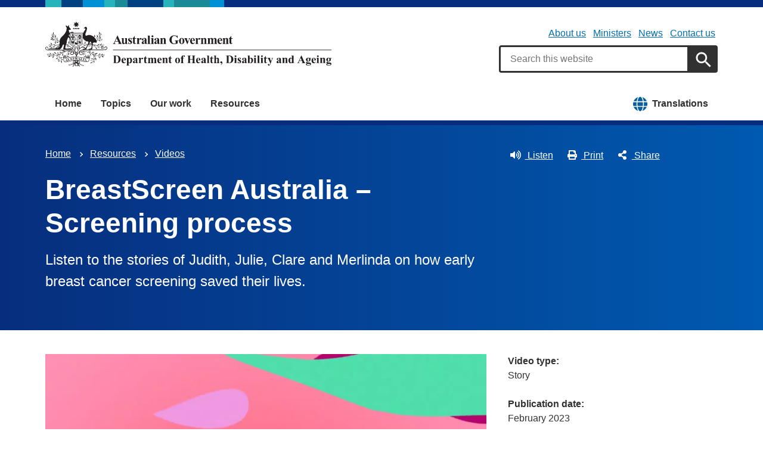

--- FILE ---
content_type: text/html; charset=UTF-8
request_url: https://www.health.gov.au/resources/videos/breastscreen-australia-screening-process?language=aus-A38
body_size: 12099
content:
<!DOCTYPE html>
<html lang="en" dir="ltr" prefix="og: https://ogp.me/ns#">
  <head>
    
<!-- Google Tag Manager -->
<script>
  (function (w, d, s, l, i) {
  w[l] = w[l] || [];
  w[l].push({'gtm.start': new Date().getTime(), event: 'gtm.js'});
  var f = d.getElementsByTagName(s)[0],
  j = d.createElement(s),
  dl = l != 'dataLayer' ? '&l=' + l : '';
  j.async = true;
  j.src = 'https://www.googletagmanager.com/gtm.js?id=' + i + dl;
  f.parentNode.insertBefore(j, f);
  })(window, document, 'script', 'dataLayer', 'GTM-N4ZZ787');
</script>
<!-- End Google Tag Manager -->

    <meta charset="utf-8" />
<script async src="https://www.googletagmanager.com/gtag/js?id=UA-54970022-1"></script>
<script>window.dataLayer = window.dataLayer || [];function gtag(){dataLayer.push(arguments)};gtag("js", new Date());gtag("set", "developer_id.dMDhkMT", true);gtag("config", "UA-54970022-1", {"groups":"default","anonymize_ip":true,"page_placeholder":"PLACEHOLDER_page_path"});gtag('config', 'G-0XT7NFV9ZS', {'name': 'govcms'}); gtag('govcms.send', 'pageview', {'anonymizeIp': true})</script>
<meta name="description" content="Listen to the stories of Judith, Julie, Clare and Merlinda on how early breast cancer screening saved their lives." />
<link rel="canonical" href="https://www.health.gov.au/resources/videos/breastscreen-australia-screening-process?language=en" />
<meta name="generator" content="Drupal 9 (http://drupal.org) + govCMS (http://govcms.gov.au)" />
<meta property="og:site_name" content="Australian Government Department of Health, Disability and Ageing" />
<meta property="og:type" content="article" />
<meta property="og:url" content="https://www.health.gov.au/resources/videos/breastscreen-australia-screening-process?language=en" />
<meta property="og:title" content="BreastScreen Australia – Screening process" />
<meta property="og:description" content="Listen to the stories of Judith, Julie, Clare and Merlinda on how early breast cancer screening saved their lives." />
<meta property="og:image" content="https://www.health.gov.au/sites/default/files/2023-02/breastscreen-australia-screening-process.png" />
<meta property="og:video" content="https://www.health.gov.au/JAzYfV3GXPw" />
<meta property="og:image:type" content="image/png" />
<meta property="og:image:width" content="1200" />
<meta property="og:image:height" content="630" />
<meta property="og:updated_time" content="2023-02-17T17:17:00+11:00" />
<meta property="article:published_time" content="2023-02-17T17:17:00+11:00" />
<meta property="article:modified_time" content="2023-02-17T17:17:00+11:00" />
<meta name="dcterms.title" content="BreastScreen Australia – Screening process" />
<meta name="dcterms.creator" content="Australian Government Department of Health, Disability and Ageing" />
<meta name="dcterms.description" content="Listen to the stories of Judith, Julie, Clare and Merlinda on how early breast cancer screening saved their lives." />
<meta name="dcterms.publisher" content="Australian Government Department of Health, Disability and Ageing" />
<meta name="dcterms.date" content="2026-01-20T17:39+11:00" />
<meta name="dcterms.type" content="text" />
<meta name="dcterms.format" content="text/html" />
<meta name="dcterms.identifier" content="https://www.health.gov.au/resources/videos/breastscreen-australia-screening-process?language=en" />
<meta name="dcterms.language" content="en" />
<meta name="Generator" content="Drupal 10 (http://drupal.org) + GovCMS (http://govcms.gov.au)" />
<meta name="MobileOptimized" content="width" />
<meta name="HandheldFriendly" content="true" />
<meta name="viewport" content="width=device-width, initial-scale=1.0" />
<meta name="nodeId" content="45648" />
<meta name="health.search_title" content="BreastScreen Australia – Screening process" />
<meta name="health.content_type" content="Video" />
<meta name="health.audience" content="General public" />
<meta name="health.video_type" content="Story" />
<meta name="health.breadcrumb" content="Resources › Videos" />
<meta name="health.topics" content="Women&amp;#039;s health, Cancer, Preventive health" />
<meta name="health.related_initiatives" content="BreastScreen Australia Program" />
<meta name="health.content_owner" content="CCSD Screening Programs BR" />
<meta name="health.auslan" content="1" />
<meta name="health.language" content="English" />
<link rel="icon" href="/profiles/contrib/govcms/favicon.ico" type="image/vnd.microsoft.icon" />
<link rel="alternate" hreflang="en" href="https://www.health.gov.au/resources/videos/breastscreen-australia-screening-process?language=en" />
<link rel="alternate" hreflang="x-default" href="https://www.health.gov.au/resources/videos/breastscreen-australia-screening-process?language=en" />

        <link rel="stylesheet" media="all" href="/sites/default/files/css/css_m_1OuQdd7bOxIkOsRkkqEk09U_cLRvkVX_Zq_gQTdbs.css?delta=0&amp;language=en&amp;theme=hga&amp;include=eJxti10OwyAMgy-E4EhVKC4whUYioR2334_Wp-7FtvzZBcRWQmaJxK5kuiLTlGFLHJUTethk9FV4UaxWZb9wqrrKgT6D7Hhzp1MNLURSuKPi1PBV3yQNhjsRN-kt_NzTg563EoyG3XyCUWX1Jjn_-V6zBlXKd_6RFyo0Vw0" />
<link rel="stylesheet" media="all" href="/sites/default/files/css/css_NIXPmB6ZFYQ2BKdE_ts_YEeQ9SmoHHelfM0S6dqFw3I.css?delta=1&amp;language=en&amp;theme=hga&amp;include=eJxti10OwyAMgy-E4EhVKC4whUYioR2334_Wp-7FtvzZBcRWQmaJxK5kuiLTlGFLHJUTethk9FV4UaxWZb9wqrrKgT6D7Hhzp1MNLURSuKPi1PBV3yQNhjsRN-kt_NzTg563EoyG3XyCUWX1Jjn_-V6zBlXKd_6RFyo0Vw0" />

    
    <title>BreastScreen Australia – Screening process | Australian Government Department of Health, Disability and Ageing</title>
    <link rel="apple-touch-icon" sizes="180x180" href="/themes/custom/hga/images/favicons/apple-touch-icon.png">
    <link rel="icon" type="image/png" sizes="32x32" href="/themes/custom/hga/images/favicons/favicon-32x32.png">
    <link rel="icon" type="image/png" sizes="16x16" href="/themes/custom/hga/images/favicons/favicon-16x16.png">
    <link rel="manifest" href="/themes/custom/hga/site.webmanifest">
  </head>
  <body class="health-gov-au node-h_video node--45648 au-grid">
    
<!-- Google Tag Manager (noscript) -->
<noscript>
  <iframe src="https://www.googletagmanager.com/ns.html?id=GTM-N4ZZ787" height="0" width="0" style="display:none;visibility:hidden"></iframe>
</noscript>
<!-- End Google Tag Manager (noscript) -->

        <nav class="au-skip-link">
      <a class="au-skip-link__link" href="#content">Skip to main content</a>
      <a class="au-skip-link__link" href="#main-nav-default">Skip to main navigation</a>
    </nav>

    
      <div class="dialog-off-canvas-main-canvas" data-off-canvas-main-canvas>
    

<div class="au-body">

  
  

    <div class="region--header_top">
    <div class="views-element-container" id="block-views-block-h-global-notifications-block-1">
  
    
      <div data_region="header_top"><div class="view--h-global-notifications js-view-dom-id-f2b90ce0b71d5c9ce8d6844a94ed2b4e82661a777208ce03725d6a8915c85d9a">
  
  
  

  
  
  

    

  
  

  
  
</div>
</div>

  </div>

  </div>


      
<header class="au-header  pillars-container" role="banner">
  <div class="container">
    <div id="pillars"></div>
    <div class="row">
      <div class="col-xs-12 col-md-6">
        <a href="/" title="Home" rel="home" class="au-header__logo">
          <img src="/themes/custom/hga/images/dhda-logo.svg" alt="Australian Government Department of Health, Disability and Ageing" class="au-header__logo-image au-responsive-media-img">
        </a>
        <div class="au-sronly">
          <p>Australian Government Department of Health, Disability and Ageing</p>
        </div>
      </div>
      <div class="col-xs-12 col-md-6">
        <div class="health-sub-nav text--align-right">
            <div class="region--header">
      

<h3 class="au-sronly">Sub menu</h3>

              <ul data_region="header" class="au-link-list au-link-list--inline">
              <li>
        <a href="/about-us" title="" data-drupal-link-system-path="node/1">About us</a>
              </li>
          <li>
        <a href="/ministers" title="" data-drupal-link-system-path="node/6183">Ministers</a>
              </li>
          <li>
        <a href="/news" title="" data-drupal-link-system-path="node/44726">News</a>
              </li>
          <li>
        <a href="/about-us/contact-us" title="" data-drupal-link-system-path="node/1576">Contact us</a>
              </li>
        </ul>
  




<div class="health-search health-search--global">
  <div class="health-search__form__input-wrapper">
    <form class="health-search__form health-search__form--global" action="/node/44804" method="get" role="search">
      <div class="au-form__item health-search__query-field health-search__query-field--global">
        <label class="sr-only" for="funnelback-query">Search</label>
        <input
          placeholder="Search this website"
          type="text"
          id="funnelback-query"
          name="query"
          value=""
          size="30"
          maxlength="128"
          class="health-search__form__input au-text-input au-text-input--block au-text-input au-text-input--block"
          autocomplete="off"
        />
      </div>
              <input type="hidden" name="search_scope" value="0">
            <input
        class="au-btn au-btn button health-search__form__submit health-search__form__submit--global"
        type="submit"
        id="funnelback-query-submit"
        value="Apply"
      />
    </form>
  </div>
</div>

  </div>

        </div>
      </div>
    </div>
  </div>
</header>
  
    <div class="region--navigation">
    <div id="block-system-menu-block-main">
  
    
      

<nav class="au-main-nav " aria-label="main">
  <div class="container">
    <div class="row">
      <div class="col-md-12">
        <div id="main-nav-default" class="au-main-nav__content">
          <button aria-controls="main-nav-default" class="au-main-nav__toggle au-main-nav__toggle--open" onclick="return AU.mainNav.Toggle( this )">
            
	<span class="svg-inline--fa fa-fw "><svg xmlns="http://www.w3.org/2000/svg" viewBox="0 0 448 512"><path d="M16 132h416c8.837 0 16-7.163 16-16V76c0-8.837-7.163-16-16-16H16C7.163 60 0 67.163 0 76v40c0 8.837 7.163 16 16 16zm0 160h416c8.837 0 16-7.163 16-16v-40c0-8.837-7.163-16-16-16H16c-8.837 0-16 7.163-16 16v40c0 8.837 7.163 16 16 16zm0 160h416c8.837 0 16-7.163 16-16v-40c0-8.837-7.163-16-16-16H16c-8.837 0-16 7.163-16 16v40c0 8.837 7.163 16 16 16z"/></svg></span>
            Menu
          </button>
          <button class="au-main-nav__toggle au-main-nav__toggle--search au-main-nav__toggle--open">
            
	<span class="svg-inline--fa fa-fw au-main-nav__toggle--search__closed"><svg xmlns="http://www.w3.org/2000/svg" viewBox="0 0 512 512"><path d="M505 442.7L405.3 343c-4.5-4.5-10.6-7-17-7H372c27.6-35.3 44-79.7 44-128C416 93.1 322.9 0 208 0S0 93.1 0 208s93.1 208 208 208c48.3 0 92.7-16.4 128-44v16.3c0 6.4 2.5 12.5 7 17l99.7 99.7c9.4 9.4 24.6 9.4 33.9 0l28.3-28.3c9.4-9.4 9.4-24.6.1-34zM208 336c-70.7 0-128-57.2-128-128 0-70.7 57.2-128 128-128 70.7 0 128 57.2 128 128 0 70.7-57.2 128-128 128z"/></svg></span>
            
	<span class="svg-inline--fa fa-fw au-main-nav__toggle--search__open"><svg xmlns="http://www.w3.org/2000/svg" viewBox="0 0 352 512"><path d="M242.72 256l100.07-100.07c12.28-12.28 12.28-32.19 0-44.48l-22.24-22.24c-12.28-12.28-32.19-12.28-44.48 0L176 189.28 75.93 89.21c-12.28-12.28-32.19-12.28-44.48 0L9.21 111.45c-12.28 12.28-12.28 32.19 0 44.48L109.28 256 9.21 356.07c-12.28 12.28-12.28 32.19 0 44.48l22.24 22.24c12.28 12.28 32.2 12.28 44.48 0L176 322.72l100.07 100.07c12.28 12.28 32.2 12.28 44.48 0l22.24-22.24c12.28-12.28 12.28-32.19 0-44.48L242.72 256z"/></svg></span>
            Search
          </button>
          <div class="au-main-nav__menu">
            <div class="au-main-nav__menu-inner">
              <div class="au-main-nav__focus-trap-top"></div>
              <button aria-controls="main-nav-default" class="au-main-nav__toggle au-main-nav__toggle--close" onclick="return AU.mainNav.Toggle( this )">
                
	<span class="svg-inline--fa fa-fw "><svg xmlns="http://www.w3.org/2000/svg" viewBox="0 0 352 512"><path d="M242.72 256l100.07-100.07c12.28-12.28 12.28-32.19 0-44.48l-22.24-22.24c-12.28-12.28-32.19-12.28-44.48 0L176 189.28 75.93 89.21c-12.28-12.28-32.19-12.28-44.48 0L9.21 111.45c-12.28 12.28-12.28 32.19 0 44.48L109.28 256 9.21 356.07c-12.28 12.28-12.28 32.19 0 44.48l22.24 22.24c12.28 12.28 32.2 12.28 44.48 0L176 322.72l100.07 100.07c12.28 12.28 32.2 12.28 44.48 0l22.24-22.24c12.28-12.28 12.28-32.19 0-44.48L242.72 256z"/></svg></span>
                Close
              </button>
                      <ul data_region="navigation" class="au-link-list">
                  <li>
                <a href="/" data-drupal-link-system-path="&lt;front&gt;">Home</a>
                  </li>
                  <li>
                <a href="/topics" title="" data-drupal-link-system-path="node/44731">Topics</a>
                  </li>
                  <li>
                <a href="/our-work" data-drupal-link-system-path="node/44730">Our work</a>
                  </li>
                  <li>
                <a href="/resources" data-drupal-link-system-path="node/44719">Resources</a>
                  </li>
                  <li class="translation-link-right">
                <a href="/resources/translated?f%5B0%5D=field_audience%3A451&amp;f%5B1%5D=field_related_initiatives%3A7419" title="" data-drupal-link-query="{&quot;f[0]&quot;:&quot;field_audience:451&quot;,&quot;f[1]&quot;:&quot;field_related_initiatives:7419&quot;}" data-drupal-link-system-path="node/44738">Translations</a>
                  </li>
        </ul>
  
              <div class="au-main-nav__focus-trap-bottom"></div>
            </div>
          </div>
          <div class="au-main-nav__overlay" aria-controls="main-nav-default" onclick="return AU.mainNav.Toggle( this )"></div>
        </div>
      </div>
    </div>
  </div>
</nav>


  </div>

  </div>


      <div class="health-sub-header health-sub-header--dark">
      <div class="container">
        <div class="row rs_skip">
          <div class="col-xs-12 col-md-8">
              <div class="region--content_top_left">
    <div id="block-system-breadcrumb-block">
  
    
        <nav class="au-breadcrumbs" aria-label="Breadcrumb">
    <h2 class="au-sronly">You are here</h2>
    <ol class="au-link-list au-link-list--inline">
          <li>
                  <a href="/?language=aus-A38">Home</a>
              </li>
          <li>
                  <a href="/resources?language=aus-A38">Resources</a>
              </li>
          <li>
                  <a href="/resources/videos?language=aus-A38">Videos</a>
              </li>
        </ol>
  </nav>

  </div>
<div id="block-page-title-block">
  
    
      

  <div dir="ltr">
        <div class="health-sub-header__section-title">
      <a class="au-direction-link au-direction-link--left" href="/resources/videos?language=aus-A38">Videos</a>
    </div>
            <h1>BreastScreen Australia – Screening process</h1>
    <p class="au-introduction">
      Listen to the stories of Judith, Julie, Clare and Merlinda on how early breast cancer screening saved their lives. 
    </p>

  </div>



  </div>

  </div>

          </div>
          <div class="col-xs-12 col-md-4">
              <div class="region--content_top_right">
    


<div class="health-toolbar rs_preserve ">
  <ul class="health-toolbar__items au-link-list au-link-list--inline">
          <li>
        <button
          id="health-toolbar__listen"
          href="//app-oc.readspeaker.com/cgi-bin/rsent?customerid=5802&amp;amp;lang=en_au&amp;amp;readid=content&amp;amp;url=https://www.health.gov.au/resources/videos/breastscreen-australia-screening-process?language=aus-A38"
          class="health-toolbar__listen au-btn au-btn--tertiary "
        >
          
	<span class="svg-inline--fa fa-fw fa-left"><svg xmlns="http://www.w3.org/2000/svg" viewBox="0 0 576 512"><path d="M215.03 71.05L126.06 160H24c-13.26 0-24 10.74-24 24v144c0 13.25 10.74 24 24 24h102.06l88.97 88.95c15.03 15.03 40.97 4.47 40.97-16.97V88.02c0-21.46-25.96-31.98-40.97-16.97zm233.32-51.08c-11.17-7.33-26.18-4.24-33.51 6.95-7.34 11.17-4.22 26.18 6.95 33.51 66.27 43.49 105.82 116.6 105.82 195.58 0 78.98-39.55 152.09-105.82 195.58-11.17 7.32-14.29 22.34-6.95 33.5 7.04 10.71 21.93 14.56 33.51 6.95C528.27 439.58 576 351.33 576 256S528.27 72.43 448.35 19.97zM480 256c0-63.53-32.06-121.94-85.77-156.24-11.19-7.14-26.03-3.82-33.12 7.46s-3.78 26.21 7.41 33.36C408.27 165.97 432 209.11 432 256s-23.73 90.03-63.48 115.42c-11.19 7.14-14.5 22.07-7.41 33.36 6.51 10.36 21.12 15.14 33.12 7.46C447.94 377.94 480 319.54 480 256zm-141.77-76.87c-11.58-6.33-26.19-2.16-32.61 9.45-6.39 11.61-2.16 26.2 9.45 32.61C327.98 228.28 336 241.63 336 256c0 14.38-8.02 27.72-20.92 34.81-11.61 6.41-15.84 21-9.45 32.61 6.43 11.66 21.05 15.8 32.61 9.45 28.23-15.55 45.77-45 45.77-76.88s-17.54-61.32-45.78-76.86z"/></svg></span>
Listen</button>
      </li>
              <li>
        <button
          id="health-toolbar__print"
          class="health-toolbar__print au-btn au-btn--tertiary "
        >
          
	<span class="svg-inline--fa fa-fw fa-left"><svg xmlns="http://www.w3.org/2000/svg" viewBox="0 0 512 512"><path d="M448 192V77.25c0-8.49-3.37-16.62-9.37-22.63L393.37 9.37c-6-6-14.14-9.37-22.63-9.37H96C78.33 0 64 14.33 64 32v160c-35.35 0-64 28.65-64 64v112c0 8.84 7.16 16 16 16h48v96c0 17.67 14.33 32 32 32h320c17.67 0 32-14.33 32-32v-96h48c8.84 0 16-7.16 16-16V256c0-35.35-28.65-64-64-64zm-64 256H128v-96h256v96zm0-224H128V64h192v48c0 8.84 7.16 16 16 16h48v96zm48 72c-13.25 0-24-10.75-24-24 0-13.26 10.75-24 24-24s24 10.74 24 24c0 13.25-10.75 24-24 24z"/></svg></span>
Print</button>
      </li>
              <li>
        <button
          id="health-toolbar__share"
          class="health-toolbar__share au-btn au-btn--tertiary "
        >
          
	<span class="svg-inline--fa fa-fw fa-left"><svg xmlns="http://www.w3.org/2000/svg" viewBox="0 0 448 512"><path d="M352 320c-22.608 0-43.387 7.819-59.79 20.895l-102.486-64.054a96.551 96.551 0 0 0 0-41.683l102.486-64.054C308.613 184.181 329.392 192 352 192c53.019 0 96-42.981 96-96S405.019 0 352 0s-96 42.981-96 96c0 7.158.79 14.13 2.276 20.841L155.79 180.895C139.387 167.819 118.608 160 96 160c-53.019 0-96 42.981-96 96s42.981 96 96 96c22.608 0 43.387-7.819 59.79-20.895l102.486 64.054A96.301 96.301 0 0 0 256 416c0 53.019 42.981 96 96 96s96-42.981 96-96-42.981-96-96-96z"/></svg></span>
Share</button>
        <div class="health-share-menu au-sronly">
          <ul class="au-link-list">
            <li>
              
	<span class="svg-inline--fa fa-fw "><svg xmlns="http://www.w3.org/2000/svg" viewBox="0 0 512 512"><!--!Font Awesome Free 6.5.2 by @fontawesome - https://fontawesome.com License - https://fontawesome.com/license/free Copyright 2024 Fonticons, Inc.--><path d="M389.2 48h70.6L305.6 224.2 487 464H345L233.7 318.6 106.5 464H35.8L200.7 275.5 26.8 48H172.4L272.9 180.9 389.2 48zM364.4 421.8h39.1L151.1 88h-42L364.4 421.8z"/></svg></span>
              <a href="https://x.com/share?text=BreastScreen Australia – Screening process&amp;url=https://www.health.gov.au/resources/videos/breastscreen-australia-screening-process?language=aus-A38">X (Twitter)</a>
            </li>
            <li>
              
	<span class="svg-inline--fa fa-fw "><svg xmlns="http://www.w3.org/2000/svg" viewBox="0 0 320 512"><path d="M279.14 288l14.22-92.66h-88.91v-60.13c0-25.35 12.42-50.06 52.24-50.06h40.42V6.26S260.43 0 225.36 0c-73.22 0-121.08 44.38-121.08 124.72v70.62H22.89V288h81.39v224h100.17V288z"/></svg></span>
              <a href="https://facebook.com/sharer.php?u=https://www.health.gov.au/resources/videos/breastscreen-australia-screening-process?language=aus-A38">Facebook</a>
            </li>
            <li>
              
	<span class="svg-inline--fa fa-fw "><svg xmlns="http://www.w3.org/2000/svg" viewBox="0 0 512 512"><path d="M502.3 190.8c3.9-3.1 9.7-.2 9.7 4.7V400c0 26.5-21.5 48-48 48H48c-26.5 0-48-21.5-48-48V195.6c0-5 5.7-7.8 9.7-4.7 22.4 17.4 52.1 39.5 154.1 113.6 21.1 15.4 56.7 47.8 92.2 47.6 35.7.3 72-32.8 92.3-47.6 102-74.1 131.6-96.3 154-113.7zM256 320c23.2.4 56.6-29.2 73.4-41.4 132.7-96.3 142.8-104.7 173.4-128.7 5.8-4.5 9.2-11.5 9.2-18.9v-19c0-26.5-21.5-48-48-48H48C21.5 64 0 85.5 0 112v19c0 7.4 3.4 14.3 9.2 18.9 30.6 23.9 40.7 32.4 173.4 128.7 16.8 12.2 50.2 41.8 73.4 41.4z"/></svg></span>
              <a href="mailto:?subject=BreastScreen Australia – Screening process&amp;body=https://www.health.gov.au/resources/videos/breastscreen-australia-screening-process?language=aus-A38">Email</a>
            </li>
          </ul>
        </div>
      </li>
      </ul>
  <div class="col-xs-12">
    <div class="health-readspeaker-wrapper">
      <div
        id="health-readspeaker-loading"
        class="health-readspeaker-loading"
        style="display: none;"
      >Loading...</div>
      <div
        id="health-readspeaker"
        class="health-readspeaker rs_addtools rs_splitbutton rs_skip rs_exp"
      ></div>
    </div>
  </div>
</div>


  </div>

          </div>
        </div>
      </div>
    </div>
  
    <div class="region--pre_body">
    


  </div>

  
    <div class="container health-content">
      <div class="row">
        <div id="content" class="col-xs-12">
          <main class="main-content" role="main">
              <div class="region--content">
    <div data-drupal-messages-fallback class="hidden"></div>
<div id="block-system-main-block">
  
    
      <article class="node node--h_video node--full">

    
      
  
  <div>
    <div class="row">
  <div class="col-sm-8">
    
      <div class="health-video">
  <div class="health-video__preview">
    <a class="health-video__preview__link" href="" data-youtubeid="/JAzYfV3GXPw">
      <div class="au-responsive-media-img">
            
<noscript class="loading-lazy">
  <img loading="lazy" src="/sites/default/files/styles/h_video_16_9_full/public/2023-02/breastscreen-australia-screening-process.png.webp?itok=bkpnYTqr" width="882" height="479" alt="About the screening process" />
</noscript>




      </div>
      <div class="health-video__preview__play-button">
        
	<span class="svg-inline--fa fa-fw "><svg xmlns="http://www.w3.org/2000/svg" viewBox="0 0 576 512"><path d="M549.655 124.083c-6.281-23.65-24.787-42.276-48.284-48.597C458.781 64 288 64 288 64S117.22 64 74.629 75.486c-23.497 6.322-42.003 24.947-48.284 48.597-11.412 42.867-11.412 132.305-11.412 132.305s0 89.438 11.412 132.305c6.281 23.65 24.787 41.5 48.284 47.821C117.22 448 288 448 288 448s170.78 0 213.371-11.486c23.497-6.321 42.003-24.171 48.284-47.821 11.412-42.867 11.412-132.305 11.412-132.305s0-89.438-11.412-132.305zm-317.51 213.508V175.185l142.739 81.205-142.739 81.201z"/></svg></span>
      </div>
    </a>
    <div class="au-video__preview__length health-video__preview__length">
      
	<span class="svg-inline--fa fa-fw "><svg xmlns="http://www.w3.org/2000/svg" viewBox="0 0 512 512"><path d="M256 8C119 8 8 119 8 256s111 248 248 248 248-111 248-248S393 8 256 8zm0 448c-110.5 0-200-89.5-200-200S145.5 56 256 56s200 89.5 200 200-89.5 200-200 200zm61.8-104.4l-84.9-61.7c-3.1-2.3-4.9-5.9-4.9-9.7V116c0-6.6 5.4-12 12-12h32c6.6 0 12 5.4 12 12v141.7l66.8 48.6c5.4 3.9 6.5 11.4 2.6 16.8L334.6 349c-3.9 5.3-11.4 6.5-16.8 2.6z"/></svg></span>
        5:29

    </div>
  </div>
</div>

        <section class="au-accordion health-video__transcript au-accordion--small">
  <button class="au-accordion__title js-au-accordion au-accordion--closed" aria-controls="accordion-696f11848da956.24750080" aria-expanded="false" onclick="return AU.accordion.Toggle(this)">
    Transcript
  </button>

  <div class="au-accordion__body au-accordion--closed" id="accordion-696f11848da956.24750080">
    <div class="au-accordion__body-wrapper">
        <p>The thought of having breast cancer was on my mind before I went and had my mammogram. I'd had one previously about six years earlier and that was fine, but I felt as though something had changed. I just had a feeling something was wrong. It took me a while to make that decision to go and have the mammogram. When I turned , I think I got a letter saying that I was eligible to have a breast screen. And because I'm very proactive about women's health, I went and I think I had four breast screens I think before I was diagnosed with breast cancer. I just didn't think anything could happen and I didn't bother about it. And then my friend and my granddaughter kept pushing so I went and had it done. Yeah, the feeling of intuition, it's odd. I didn't present as a normal breast cancer patient. There was no lump as such, but there was a thickening of the tissue and there was a bit of a change of shape of the breast and it just gnawed away at me. And until I thought, "I've got to go and do something about this, I can't leave it any longer." That was really very reassuring to have an all-female staff and a female radiographer, for that matter. I think of it this way, the cultural sensitivity and being a Filipina. I have to remember before I am a Filipina, I am a female body that I need to take care of, so go, get your breast screen, get your mammogram.</p>
<p>First of all, book the appointment. I didn't have to wait very long. I was very lucky, I got in rather quickly. Then I went in, they ask you to remove the top part of your clothing, give you a gown, so it's all very respectful. You go into the mammography room and there's just the one technician. Like I said, it only takes a few minutes to do both sides. It wasn't painful, which is I think something that did surprise me. It was a little bit uncomfortable but it was by no means painful. And then at the end of it, it's just put clothes back on and that's it. So it's a really, really straight forward process and I think they're so skilled at doing it. There's no mucking around. After I had my screening, I thought everything was fine, but then I got a phone call telling me, that I had to go back the next day to have an ultrasound. I went back in the afternoon to have the ultrasound and a doctor spoke to me first to say exactly what they found, and then they took me in for an ultrasound. They went away. They came back again and told me that I had to have a biopsy. And so, they prepared me that same day to have the biopsy done and I had it done. And then two days later they rang me up and told me that I had cancer in the breast. You're being told at that phone call, we need you to come back in 'cause it looks suspicious. It's scary. It puts you in a place that's just unfamiliar. Well, it shocked me really. I was quite confident that I was in good hands. And they also explained to me what will happen after. And that's so important. What are the treatments? What are my options? And so, you are well-informed and all of these, all of these talking, the conversations, I call them conversations, not medical consultations because I was talking. It was a conversation between a human being, and another human being who cares that you go through this confident and... And that you will survive. Everything I was explained, I was informed every bit of the way. Please have a breast screen because if you're like me, they can pick up a very, very tiny breast cancer in your breast and you can have treatment and still be alive like me and see your hair turn white.</p>


    </div>
  </div>
</section>

      </div>
  <div class="col-sm-4 standard-gap--mobile-only">
          



<div class="health-field">
      <div class="health-field__label">Video type:</div>
        <div class="health-field__item">Story</div>
  </div>




<div class="health-field">
      <div class="health-field__label">Publication date:</div>
        <div class="health-field__item"><time datetime="2023-02-14T12:00:00Z">February 2023</time>
</div>
  </div>




<div class="health-field">
      <div class="health-field__label">Date last updated:</div>
        <div class="health-field__item"><time datetime="2023-02-17T06:17:00Z">17 February 2023</time>
</div>
  </div>




<div class="health-field">
      <div class="health-field__label">Description:</div>
        <div class="health-field__item"><p>Eligibility for free screening mammograms with BreastScreen Australia starts at 40, with those aged 50 to 74 invited to screen every 2 years.</p>
<p><a data-entity-substitution="canonical" data-entity-type="node" data-entity-uuid="0e23990b-e1bc-44dc-93c6-9bbc9569a4ee" href="/our-work/breastscreen-australia-program?language=aus-A38" title="BreastScreen Australia Program">Find out more</a>.</p>
</div>
  </div>

            </div>
</div>
  </div>

        <div class="health-separator"></div>
    <div class="health-field health-field--inline health-field--tags">
	<div class="health-field__label">Tags:&nbsp;</div>
	<div class="health-field__item">
		<ul class="au-tags au-tags--inline">
												<li>
						<a href="/topics/preventive-health?language=aus-A38">Preventive health</a>
					</li>
																<li>
						<a href="/topics/cancer?language=aus-A38">Cancer</a>
					</li>
																<li>
						<a href="/our-work/breastscreen-australia-program?language=aus-A38">BreastScreen Australia Program</a>
					</li>
																</ul>
	</div>
</div>
  
</article>

  </div>

  </div>

              <div class="region--content_bottom">
    <div id="block-webform-block">
  
    
      <span id="webform-submission-help-us-improve-health-gov-au-node-45648-form-ajax-content"></span><div id="webform-submission-help-us-improve-health-gov-au-node-45648-form-ajax" class="webform-ajax-form-wrapper" data-effect="fade" data-progress-type="throbber"><form class="webform-submission-form webform-submission-add-form webform-submission-help-us-improve-health-gov-au-form webform-submission-help-us-improve-health-gov-au-add-form webform-submission-help-us-improve-health-gov-au-node-45648-form webform-submission-help-us-improve-health-gov-au-node-45648-add-form js-webform-details-toggle webform-details-toggle" data-drupal-selector="webform-submission-help-us-improve-health-gov-au-node-45648-add-form" action="/resources/videos/breastscreen-australia-screening-process?language=aus-A38" method="post" id="webform-submission-help-us-improve-health-gov-au-node-45648-add-form" accept-charset="UTF-8">
  
  <div data-drupal-selector="edit-accordion-container" id="edit-accordion-container" class="js-form-wrapper form-wrapper"><div aria-controls="webform_help_us_improve_health_gov_au" aria-expanded="false" onclick="return AU.accordion.Toggle( this )" id="edit-processed-text" class="js-form-item form-item js-form-type-processed-text form-item- js-form-item- form-no-label au-form__item">
            <p><a href="#"><strong>Is there anything wrong with this page?</strong></a></p>

        </div>
<div class="au-accordion__body au-accordion--closed js-form-wrapper form-wrapper" id="webform_help_us_improve_health_gov_au" data-drupal-selector="edit-body-container"><div data-drupal-selector="edit-wrapper-container" id="edit-wrapper-container" class="js-form-wrapper form-wrapper"><div id="edit-markup" class="js-form-item form-item js-form-type-webform-markup form-item-markup js-form-item-markup form-no-label au-form__item">
            <h2>Help us improve health.gov.au</h2>
<p>If you would like a response please provide an email address. Your email address is covered by our <a href="/node/6186" target="_blank">privacy policy</a>.</p>

        </div>
<div class="js-form-item form-item js-form-type-email form-item-email-address js-form-item-email-address au-form__item">
        <label data-type="email" for="edit-email-address">
  Email address
    </label>
          <input pattern="^(?:[\w\!\#\$\%\&amp;\&#039;&#039;\*\+\-\/\=\?\^\`\{\|\}\~]+\.)*[\w\!\#\$\%\&amp;\&#039;&#039;\*\+\-\/\=\?\^\`\{\|\}\~]+@(?:(?:(?:[a-zA-Z0-9_](?:[a-zA-Z0-9_\-](?!\.)){0,61}[a-zA-Z0-9_-]?\.)+[a-zA-Z0-9_](?:[a-zA-Z0-9_\-](?!$)){0,61}[a-zA-Z0-9_]?)|(?:\[(?:(?:[01]?\d{1,2}|2[0-4]\d|25[0-5])\.){3}(?:[01]?\d{1,2}|2[0-4]\d|25[0-5])\]))$" data-webform-pattern-error="Please enter a valid email address." data-drupal-selector="edit-email-address" type="email" id="edit-email-address" name="email_address" value="" size="60" maxlength="254" class="form-email au-text-input au-text-input--block" />

        </div>
<div class="js-form-item form-item js-form-type-textarea form-item-h-what-you-were-doing js-form-item-h-what-you-were-doing au-form__item">
        <label data-type="textarea" for="edit-h-what-you-were-doing">
  What you were doing?
      <span class="form-required">(mandatory)</span>
    </label>
          <div>
  <textarea data-drupal-selector="edit-h-what-you-were-doing" id="edit-h-what-you-were-doing" name="h_what_you_were_doing" rows="5" cols="60" maxlength="1200" class="form-textarea required au-text-input au-text-input--block" required="required" aria-required="true"></textarea>
</div>

        </div>
<div class="js-form-item form-item js-form-type-textarea form-item-h-what-went-wrong js-form-item-h-what-went-wrong au-form__item">
        <label data-type="textarea" for="edit-h-what-went-wrong">
  What went wrong?
      <span class="form-required">(mandatory)</span>
    </label>
          <div>
  <textarea data-drupal-selector="edit-h-what-went-wrong" id="edit-h-what-went-wrong" name="h_what_went_wrong" rows="5" cols="60" maxlength="1200" class="form-textarea required au-text-input au-text-input--block" required="required" aria-required="true"></textarea>
</div>

        </div>
<div data-drupal-selector="edit-actions" class="form-actions webform-actions js-form-wrapper form-wrapper" id="edit-actions">

<input class="webform-button--submit button button--primary js-form-submit form-submit au-btn standard-gap" data-drupal-selector="edit-actions-submit" data-disable-refocus="true" type="submit" id="edit-actions-submit" name="op" value="Submit" />

</div>
</div>
</div>
</div>
<input data-drupal-selector="edit-honeypot-time" type="hidden" name="honeypot_time" value="QsNAjD-nL6NlGmxzxkfArBS-jESdu2_NipeRtbZzRqQ" />
<input autocomplete="off" data-drupal-selector="form-fi1yogxv-tdalgibsxp7z8i9xau21-arljxgo0lfjko" type="hidden" name="form_build_id" value="form-fI1yoGxv-TdaLgiBSXP7z8i9xaU21-arLjXgo0Lfjko" />
<input data-drupal-selector="edit-webform-submission-help-us-improve-health-gov-au-node-45648-add-form" type="hidden" name="form_id" value="webform_submission_help_us_improve_health_gov_au_node_45648_add_form" />
<div class="url-textfield js-form-wrapper form-wrapper" style="display: none !important;"><div class="js-form-item form-item js-form-type-textfield form-item-url js-form-item-url au-form__item">
        <label data-type="textfield" for="edit-url">
  Leave this field blank
    </label>
          <input autocomplete="off" data-drupal-selector="edit-url" type="text" id="edit-url" name="url" value="" size="20" maxlength="128" class="form-text au-text-input au-text-input--block" />

        </div>
</div>


  
</form>
</div>
  </div>

  </div>

          </main>
        </div>
              </div>
    </div>
  
  

  <footer class="au-footer au-footer--dark au-body au-body--dark" role="contentinfo">
  <div class="container">
            <div id="block-block-content-8fcf2ced-fdda-4976-ac57-0715f53b0e06">
  
    
        <div class="layout layout--fourcol-section">

          <div  class="layout__region layout__region--first">
        
  <nav role="navigation" >
    
    <h3>About the department</h3>
    
    

<nav>
                <ul class="au-link-list">
              <li>
        <a href="/about-us" title="About us" data-drupal-link-system-path="node/1">About us</a>
              </li>
          <li>
        <a href="/ministers" title="" data-drupal-link-system-path="node/6183">Ministers</a>
              </li>
          <li>
        <a href="/about-us/work-with-us" data-drupal-link-system-path="node/161">Careers</a>
              </li>
          <li>
        <a href="/about-us/corporate-reporting" data-drupal-link-system-path="node/166">Corporate reporting</a>
              </li>
          <li>
        <a href="/about-us/corporate-reporting/our-commitments/ai-transparency-statement" data-drupal-link-system-path="node/53595">AI transparency statement</a>
              </li>
          <li>
        <a href="/about-us/corporate-reporting/freedom-of-information-foi" title="Freedom of information" data-drupal-link-system-path="node/5266">Freedom of information</a>
              </li>
          <li>
        <a href="/about-us/contact-us" title="" data-drupal-link-system-path="node/1576">Contact us</a>
              </li>
          <li>
        <a href="/contacts" data-drupal-link-system-path="node/44729">Contacts directory</a>
              </li>
        </ul>
  
</nav>

  </nav>

      </div>
    
          <div  class="layout__region layout__region--second">
        
  <nav role="navigation" >
    
    <h3>Using this website</h3>
    
    

<nav>
                <ul class="au-link-list">
              <li>
        <a href="/using-our-websites/about-our-website" data-drupal-link-system-path="node/1906">About our website</a>
              </li>
          <li>
        <a href="/using-our-websites/accessibility" data-drupal-link-system-path="node/2041">Accessibility</a>
              </li>
          <li>
        <a href="/using-our-websites/copyright" data-drupal-link-system-path="node/2046">Copyright</a>
              </li>
          <li>
        <a href="/using-our-websites/disclaimer" data-drupal-link-system-path="node/2051">Disclaimer</a>
              </li>
          <li>
        <a href="/using-our-websites/website-privacy-policy" data-drupal-link-system-path="node/2056">Privacy</a>
              </li>
          <li>
        <a href="/using-our-websites/quick-exit-banner-and-safe-browsing" data-drupal-link-system-path="node/49488">Quick exit banner</a>
              </li>
          <li>
        <a href="/using-our-websites/social-media" data-drupal-link-system-path="node/5231">Social media</a>
              </li>
          <li>
        <a href="/using-our-websites/subscriptions" data-drupal-link-system-path="node/9162">Subscriptions</a>
              </li>
          <li>
        <a href="/using-our-websites/vulnerability-disclosure-policy" data-drupal-link-system-path="node/12245">Vulnerability disclosure policy</a>
              </li>
        </ul>
  
</nav>

  </nav>

      </div>
    
          <div  class="layout__region layout__region--third">
        
  <nav role="navigation" >
    
    <h3>Follow us</h3>
    
    

<nav>
                <ul class="au-link-list">
              <li>
        <a href="/media-centre" title="" data-drupal-link-system-path="node/6165">Media centre</a>
              </li>
          <li>
        <a href="/news?f%255B0%255D=field_audience%3A451" title="" data-drupal-link-query="{&quot;f%5B0%5D&quot;:&quot;field_audience:451&quot;}" data-drupal-link-system-path="node/44726">News</a>
              </li>
          <li>
        <a href="https://consultations.health.gov.au/">Consultations</a>
              </li>
          <li>
        <a href="https://www.facebook.com/healthgovau" title="Facebook">Facebook</a>
              </li>
          <li>
        <a href="https://www.linkedin.com/company/dept-of-health-and-ageing/" title="Linked In">LinkedIn</a>
              </li>
          <li>
        <a href="https://twitter.com/healthgovau" title="X (Twitter)">X (Twitter)</a>
              </li>
          <li>
        <a href="https://www.youtube.com/user/healthgovau" title="YouTube">YouTube</a>
              </li>
          <li>
        <a href="https://www.instagram.com/healthgovau/" title="">Instagram</a>
              </li>
        </ul>
  
</nav>

  </nav>

      </div>
    
          <div  class="layout__region layout__region--fourth">
        <div>
  
    
        <h3>Help us improve</h3>

<p>We are always looking for ways to improve our website.</p>

<p><a class="au-btn au-btn--secondary au-btn--dark standard-gap" href="/about-us/contact-us/website-feedback">Provide feedback</a></p>

  </div>

      </div>
    
  </div>
  <div class="layout layout--onecol">
    <div  class="layout__region layout__region--content">
      <div>
  
    
        <div class="au-footer__end"><div class="row"><div class="col-xs-12"><p class="acknowledgement-of-country">We acknowledge the Traditional Owners and Custodians of Country throughout Australia, and their continuing connection to land, sea and community. We pay our respects to them and their cultures, and to Elders both past and present.</p></div></div><div class="row"><div class="col-xs-12"><div class="au-footer__end"><p><small>© Commonwealth of Australia</small></p></div></div></div></div>

  </div>

    </div>
  </div>

  </div>
<div id="block-block-content-55c7655f-acff-42d8-abb8-24bd0532efda">
  
    
      
  </div>


      </div>
</footer>


  
</div>


  </div>

    
    <div id="health-tooltip" tabindex="0" class="health-tooltip">
  <div class="health-tooltip__arrow"></div>
  <div class="health-tooltip__content"></div>
</div>

    <script type="application/json" data-drupal-selector="drupal-settings-json">{"path":{"baseUrl":"\/","pathPrefix":"","currentPath":"node\/45648","currentPathIsAdmin":false,"isFront":false,"currentLanguage":"en","currentQuery":{"language":"aus-A38"}},"pluralDelimiter":"\u0003","suppressDeprecationErrors":true,"ajaxPageState":{"libraries":"[base64]","theme":"hga","theme_token":null},"ajaxTrustedUrl":{"form_action_p_pvdeGsVG5zNF_XLGPTvYSKCf43t8qZYSwcfZl2uzM":true,"\/resources\/videos\/breastscreen-australia-screening-process?language=aus-A38\u0026ajax_form=1":true},"google_analytics":{"account":"UA-54970022-1","trackOutbound":true,"trackMailto":true,"trackTel":true,"trackDownload":true,"trackDownloadExtensions":"7z|aac|arc|arj|asf|asx|avi|bin|csv|doc(x|m)?|dot(x|m)?|exe|flv|gif|gz|gzip|hqx|jar|jpe?g|js|mp(2|3|4|e?g)|mov(ie)?|msi|msp|pdf|phps|png|ppt(x|m)?|pot(x|m)?|pps(x|m)?|ppam|sld(x|m)?|thmx|qtm?|ra(m|r)?|sea|sit|tar|tgz|torrent|txt|wav|wma|wmv|wpd|xls(x|m|b)?|xlt(x|m)|xlam|xml|z|zip"},"ajax":{"edit-actions-submit":{"callback":"::submitAjaxForm","event":"click","effect":"fade","speed":500,"progress":{"type":"throbber","message":""},"disable-refocus":true,"url":"\/resources\/videos\/breastscreen-australia-screening-process?language=aus-A38\u0026ajax_form=1","httpMethod":"POST","dialogType":"ajax","submit":{"_triggering_element_name":"op","_triggering_element_value":"Submit"}}},"health":{"funnelback_search_scope":[{"label":"Whole site","endpoint":"https:\/\/doh-search.funnelback.squiz.cloud","collection":"doh~sp-health","profile":"_default","autocomplete":true}]},"user":{"uid":0,"permissionsHash":"c7ee775c83c2b6497d831a699e0d31fdc4a7c0d63b1e417e3ed8e8b7685f1569"}}</script>
<script src="/sites/default/files/js/js_-Gxs_HSKETBDcOX3a96M4QEOzW8fU4c-iFU4S8sIqxE.js?scope=footer&amp;delta=0&amp;language=en&amp;theme=hga&amp;include=[base64]"></script>

  </body>
</html>
